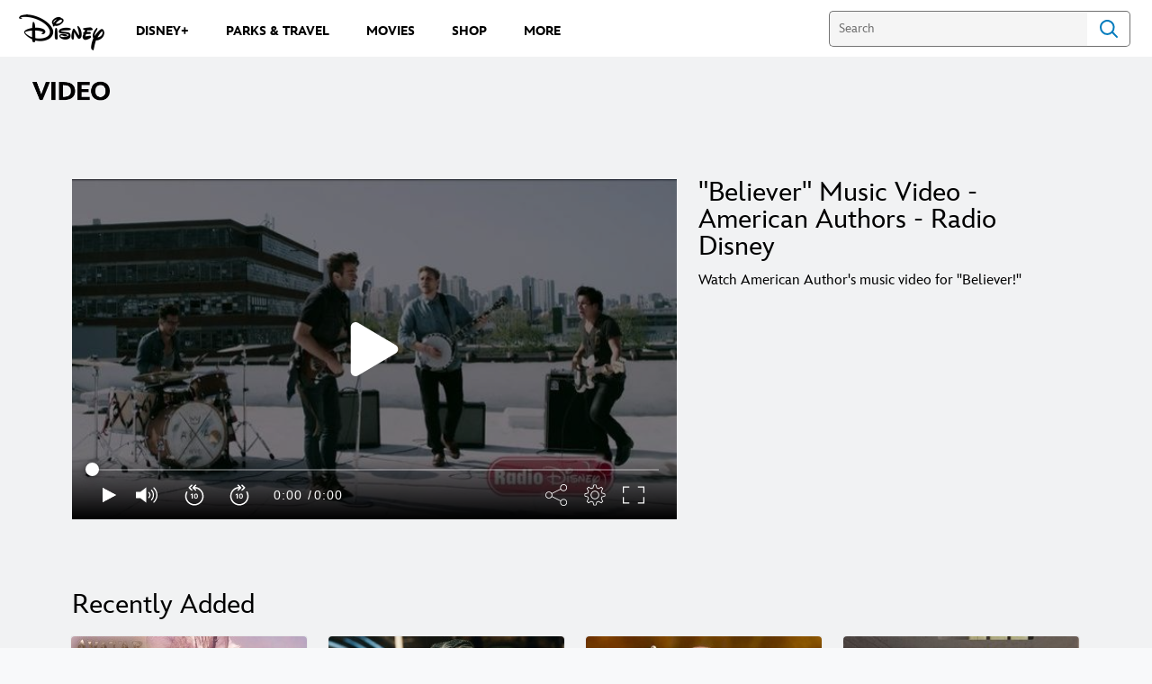

--- FILE ---
content_type: application/x-javascript;charset=utf-8
request_url: https://sw88.go.com/id?d_visid_ver=5.5.0&d_fieldgroup=A&mcorgid=CC0A3704532E6FD70A490D44%40AdobeOrg&mid=60880573202474947573057644796759296437&d_coppa=true&ts=1768739508820
body_size: -45
content:
{"mid":"60880573202474947573057644796759296437"}